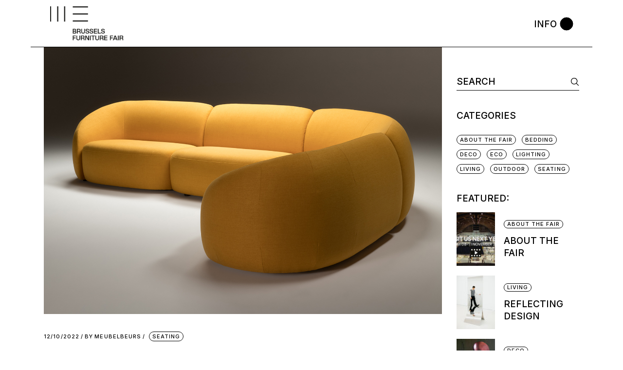

--- FILE ---
content_type: text/html; charset=UTF-8
request_url: https://blog.furniturefairbrussels.be/2022/10/12/refined-minimalism/
body_size: 16157
content:
<!DOCTYPE html>
<html lang="en-US">
<head>
	<meta charset="UTF-8">
	<meta name="viewport" content="width=device-width, initial-scale=1, user-scalable=yes">
	<link rel="profile" href="https://gmpg.org/xfn/11">

	<title>Refined minimalism &#8211; Meubelbeurs blog</title>
<meta name='robots' content='max-image-preview:large' />
<link rel="alternate" hreflang="nl" href="https://blog.meubelbeurs.be/2022/10/12/geraffineerd-minimalisme/" />
<link rel="alternate" hreflang="en" href="https://blog.furniturefairbrussels.be/2022/10/12/refined-minimalism/" />
<link rel="alternate" hreflang="fr" href="https://blog.salondumeuble.be/2022/10/12/minimalisme-raffine/" />
<link rel="alternate" hreflang="de" href="https://blog.moebelmessebruessel.be/2022/10/12/raffinierter-minimalismus/" />
<link rel="alternate" hreflang="x-default" href="https://blog.meubelbeurs.be/2022/10/12/geraffineerd-minimalisme/" />
<link rel='dns-prefetch' href='//fonts.googleapis.com' />
<link rel='dns-prefetch' href='//blog.meubelbeurs.be' />
<link rel="alternate" type="application/rss+xml" title="Meubelbeurs blog &raquo; Feed" href="https://blog.furniturefairbrussels.be/feed/" />
<link rel="alternate" type="application/rss+xml" title="Meubelbeurs blog &raquo; Comments Feed" href="https://blog.furniturefairbrussels.be/comments/feed/" />
<link rel="alternate" title="oEmbed (JSON)" type="application/json+oembed" href="https://blog.furniturefairbrussels.be/wp-json/oembed/1.0/embed?url=https%3A%2F%2Fblog.furniturefairbrussels.be%2F2022%2F10%2F12%2Frefined-minimalism%2F" />
<link rel="alternate" title="oEmbed (XML)" type="text/xml+oembed" href="https://blog.furniturefairbrussels.be/wp-json/oembed/1.0/embed?url=https%3A%2F%2Fblog.furniturefairbrussels.be%2F2022%2F10%2F12%2Frefined-minimalism%2F&#038;format=xml" />
<style id='wp-img-auto-sizes-contain-inline-css' type='text/css'>
img:is([sizes=auto i],[sizes^="auto," i]){contain-intrinsic-size:3000px 1500px}
/*# sourceURL=wp-img-auto-sizes-contain-inline-css */
</style>
<link rel='stylesheet' id='dripicons-css' href='https://blog.furniturefairbrussels.be/wp-content/plugins/henrik-core/inc/icons/dripicons/assets/css/dripicons.min.css?ver=6.9' type='text/css' media='all' />
<link rel='stylesheet' id='elegant-icons-css' href='https://blog.furniturefairbrussels.be/wp-content/plugins/henrik-core/inc/icons/elegant-icons/assets/css/elegant-icons.min.css?ver=6.9' type='text/css' media='all' />
<link rel='stylesheet' id='font-awesome-css' href='https://blog.furniturefairbrussels.be/wp-content/plugins/henrik-core/inc/icons/font-awesome/assets/css/all.min.css?ver=6.9' type='text/css' media='all' />
<link rel='stylesheet' id='ionicons-css' href='https://blog.furniturefairbrussels.be/wp-content/plugins/henrik-core/inc/icons/ionicons/assets/css/ionicons.min.css?ver=6.9' type='text/css' media='all' />
<link rel='stylesheet' id='linea-icons-css' href='https://blog.furniturefairbrussels.be/wp-content/plugins/henrik-core/inc/icons/linea-icons/assets/css/linea-icons.min.css?ver=6.9' type='text/css' media='all' />
<link rel='stylesheet' id='linear-icons-css' href='https://blog.furniturefairbrussels.be/wp-content/plugins/henrik-core/inc/icons/linear-icons/assets/css/linear-icons.min.css?ver=6.9' type='text/css' media='all' />
<link rel='stylesheet' id='material-icons-css' href='https://fonts.googleapis.com/icon?family=Material+Icons&#038;ver=6.9' type='text/css' media='all' />
<link rel='stylesheet' id='shape-icons-css' href='https://blog.furniturefairbrussels.be/wp-content/plugins/henrik-core/inc/icons/shape-icons/assets/css/shape-icons.min.css?ver=6.9' type='text/css' media='all' />
<link rel='stylesheet' id='simple-line-icons-css' href='https://blog.furniturefairbrussels.be/wp-content/plugins/henrik-core/inc/icons/simple-line-icons/assets/css/simple-line-icons.min.css?ver=6.9' type='text/css' media='all' />
<style id='wp-emoji-styles-inline-css' type='text/css'>

	img.wp-smiley, img.emoji {
		display: inline !important;
		border: none !important;
		box-shadow: none !important;
		height: 1em !important;
		width: 1em !important;
		margin: 0 0.07em !important;
		vertical-align: -0.1em !important;
		background: none !important;
		padding: 0 !important;
	}
/*# sourceURL=wp-emoji-styles-inline-css */
</style>
<style id='classic-theme-styles-inline-css' type='text/css'>
/*! This file is auto-generated */
.wp-block-button__link{color:#fff;background-color:#32373c;border-radius:9999px;box-shadow:none;text-decoration:none;padding:calc(.667em + 2px) calc(1.333em + 2px);font-size:1.125em}.wp-block-file__button{background:#32373c;color:#fff;text-decoration:none}
/*# sourceURL=/wp-includes/css/classic-themes.min.css */
</style>
<link rel='stylesheet' id='wpml-blocks-css' href='https://blog.furniturefairbrussels.be/wp-content/plugins/sitepress-multilingual-cms/dist/css/blocks/styles.css?ver=4.6.10' type='text/css' media='all' />
<link rel='stylesheet' id='contact-form-7-css' href='https://blog.furniturefairbrussels.be/wp-content/plugins/contact-form-7/includes/css/styles.css?ver=5.6.3' type='text/css' media='all' />
<link rel='stylesheet' id='wpml-legacy-horizontal-list-0-css' href='https://blog.furniturefairbrussels.be/wp-content/plugins/sitepress-multilingual-cms/templates/language-switchers/legacy-list-horizontal/style.min.css?ver=1' type='text/css' media='all' />
<link rel='stylesheet' id='select2-css' href='https://blog.furniturefairbrussels.be/wp-content/plugins/qode-framework/inc/common/assets/plugins/select2/select2.min.css?ver=6.9' type='text/css' media='all' />
<link rel='stylesheet' id='henrik-core-dashboard-style-css' href='https://blog.furniturefairbrussels.be/wp-content/plugins/henrik-core/inc/core-dashboard/assets/css/core-dashboard.min.css?ver=6.9' type='text/css' media='all' />
<link rel='stylesheet' id='perfect-scrollbar-css' href='https://blog.furniturefairbrussels.be/wp-content/plugins/henrik-core/assets/plugins/perfect-scrollbar/perfect-scrollbar.css?ver=6.9' type='text/css' media='all' />
<link rel='stylesheet' id='swiper-css' href='https://blog.furniturefairbrussels.be/wp-content/plugins/elementor/assets/lib/swiper/v8/css/swiper.min.css?ver=8.4.5' type='text/css' media='all' />
<link rel='stylesheet' id='henrik-main-css' href='https://blog.furniturefairbrussels.be/wp-content/themes/henrik/assets/css/main.min.css?ver=6.9' type='text/css' media='all' />
<link rel='stylesheet' id='henrik-core-style-css' href='https://blog.furniturefairbrussels.be/wp-content/plugins/henrik-core/assets/css/henrik-core.min.css?ver=6.9' type='text/css' media='all' />
<link rel='stylesheet' id='henrik-child-style-css' href='https://blog.furniturefairbrussels.be/wp-content/themes/henrik-child/style.css?ver=6.9' type='text/css' media='all' />
<link rel='stylesheet' id='magnific-popup-css' href='https://blog.furniturefairbrussels.be/wp-content/themes/henrik/assets/plugins/magnific-popup/magnific-popup.css?ver=6.9' type='text/css' media='all' />
<link rel='stylesheet' id='henrik-google-fonts-css' href='https://fonts.googleapis.com/css?family=Inter%3A300%2C400%2C500%2C600%2C700&#038;subset=latin-ext&#038;display=swap&#038;ver=1.0.0' type='text/css' media='all' />
<link rel='stylesheet' id='henrik-style-css' href='https://blog.furniturefairbrussels.be/wp-content/themes/henrik/style.css?ver=6.9' type='text/css' media='all' />
<style id='henrik-style-inline-css' type='text/css'>
#qodef-page-inner { padding: 00;}.qodef-header--standard #qodef-page-header-inner { margin-left: 4.9%;margin-right: 4.9%;border-bottom-color: #000000;border-bottom-width: 1px;}
/*# sourceURL=henrik-style-inline-css */
</style>
<link rel='stylesheet' id='henrik-core-elementor-css' href='https://blog.furniturefairbrussels.be/wp-content/plugins/henrik-core/inc/plugins/elementor/assets/css/elementor.min.css?ver=6.9' type='text/css' media='all' />
<link rel='stylesheet' id='elementor-icons-css' href='https://blog.furniturefairbrussels.be/wp-content/plugins/elementor/assets/lib/eicons/css/elementor-icons.min.css?ver=5.31.0' type='text/css' media='all' />
<link rel='stylesheet' id='elementor-frontend-css' href='https://blog.furniturefairbrussels.be/wp-content/plugins/elementor/assets/css/frontend.min.css?ver=3.24.7' type='text/css' media='all' />
<link rel='stylesheet' id='e-swiper-css' href='https://blog.furniturefairbrussels.be/wp-content/plugins/elementor/assets/css/conditionals/e-swiper.min.css?ver=3.24.7' type='text/css' media='all' />
<link rel='stylesheet' id='elementor-post-6-css' href='https://blog.furniturefairbrussels.be/wp-content/uploads/elementor/css/post-6.css?ver=1738350331' type='text/css' media='all' />
<link rel='stylesheet' id='elementor-global-css' href='https://blog.furniturefairbrussels.be/wp-content/uploads/elementor/css/global.css?ver=1738350331' type='text/css' media='all' />
<link rel='stylesheet' id='widget-text-editor-css' href='https://blog.furniturefairbrussels.be/wp-content/plugins/elementor/assets/css/widget-text-editor.min.css?ver=3.24.7' type='text/css' media='all' />
<link rel='stylesheet' id='widget-image-css' href='https://blog.furniturefairbrussels.be/wp-content/plugins/elementor/assets/css/widget-image.min.css?ver=3.24.7' type='text/css' media='all' />
<link rel='stylesheet' id='elementor-post-9298-css' href='https://blog.furniturefairbrussels.be/wp-content/uploads/elementor/css/post-9298.css?ver=1738424487' type='text/css' media='all' />
<link rel='stylesheet' id='google-fonts-1-css' href='https://fonts.googleapis.com/css?family=Roboto%3A100%2C100italic%2C200%2C200italic%2C300%2C300italic%2C400%2C400italic%2C500%2C500italic%2C600%2C600italic%2C700%2C700italic%2C800%2C800italic%2C900%2C900italic%7CRoboto+Slab%3A100%2C100italic%2C200%2C200italic%2C300%2C300italic%2C400%2C400italic%2C500%2C500italic%2C600%2C600italic%2C700%2C700italic%2C800%2C800italic%2C900%2C900italic&#038;display=auto&#038;ver=6.9' type='text/css' media='all' />
<link rel="preconnect" href="https://fonts.gstatic.com/" crossorigin><script type="text/javascript" id="wpml-cookie-js-extra">
/* <![CDATA[ */
var wpml_cookies = {"wp-wpml_current_language":{"value":"en","expires":1,"path":"/"}};
var wpml_cookies = {"wp-wpml_current_language":{"value":"en","expires":1,"path":"/"}};
//# sourceURL=wpml-cookie-js-extra
/* ]]> */
</script>
<script type="text/javascript" src="https://blog.furniturefairbrussels.be/wp-content/plugins/sitepress-multilingual-cms/res/js/cookies/language-cookie.js?ver=4.6.10" id="wpml-cookie-js" defer="defer" data-wp-strategy="defer"></script>
<script type="text/javascript" src="https://blog.furniturefairbrussels.be/wp-includes/js/jquery/jquery.min.js?ver=3.7.1" id="jquery-core-js"></script>
<script type="text/javascript" src="https://blog.furniturefairbrussels.be/wp-includes/js/jquery/jquery-migrate.min.js?ver=3.4.1" id="jquery-migrate-js"></script>
<script type="text/javascript" id="wpml-xdomain-data-js-extra">
/* <![CDATA[ */
var wpml_xdomain_data = {"css_selector":"wpml-ls-item","ajax_url":"https://blog.furniturefairbrussels.be/wp-admin/admin-ajax.php","current_lang":"en","_nonce":"d88f6f3cfb"};
//# sourceURL=wpml-xdomain-data-js-extra
/* ]]> */
</script>
<script type="text/javascript" src="https://blog.furniturefairbrussels.be/wp-content/plugins/sitepress-multilingual-cms/res/js/xdomain-data.js?ver=4.6.10" id="wpml-xdomain-data-js" defer="defer" data-wp-strategy="defer"></script>
<link rel="https://api.w.org/" href="https://blog.furniturefairbrussels.be/wp-json/" /><link rel="alternate" title="JSON" type="application/json" href="https://blog.furniturefairbrussels.be/wp-json/wp/v2/posts/9298" /><link rel="EditURI" type="application/rsd+xml" title="RSD" href="https://blog.furniturefairbrussels.be/xmlrpc.php?rsd" />
<meta name="generator" content="WordPress 6.9" />
<link rel="canonical" href="https://blog.furniturefairbrussels.be/2022/10/12/refined-minimalism/" />
<link rel='shortlink' href='https://blog.furniturefairbrussels.be/?p=9298' />
<meta name="generator" content="WPML ver:4.6.10 stt:37,1,4,3;" />
<meta name="generator" content="Elementor 3.24.7; features: additional_custom_breakpoints; settings: css_print_method-external, google_font-enabled, font_display-auto">
			<style>
				.e-con.e-parent:nth-of-type(n+4):not(.e-lazyloaded):not(.e-no-lazyload),
				.e-con.e-parent:nth-of-type(n+4):not(.e-lazyloaded):not(.e-no-lazyload) * {
					background-image: none !important;
				}
				@media screen and (max-height: 1024px) {
					.e-con.e-parent:nth-of-type(n+3):not(.e-lazyloaded):not(.e-no-lazyload),
					.e-con.e-parent:nth-of-type(n+3):not(.e-lazyloaded):not(.e-no-lazyload) * {
						background-image: none !important;
					}
				}
				@media screen and (max-height: 640px) {
					.e-con.e-parent:nth-of-type(n+2):not(.e-lazyloaded):not(.e-no-lazyload),
					.e-con.e-parent:nth-of-type(n+2):not(.e-lazyloaded):not(.e-no-lazyload) * {
						background-image: none !important;
					}
				}
			</style>
			<style id='wp-block-image-inline-css' type='text/css'>
.wp-block-image>a,.wp-block-image>figure>a{display:inline-block}.wp-block-image img{box-sizing:border-box;height:auto;max-width:100%;vertical-align:bottom}@media not (prefers-reduced-motion){.wp-block-image img.hide{visibility:hidden}.wp-block-image img.show{animation:show-content-image .4s}}.wp-block-image[style*=border-radius] img,.wp-block-image[style*=border-radius]>a{border-radius:inherit}.wp-block-image.has-custom-border img{box-sizing:border-box}.wp-block-image.aligncenter{text-align:center}.wp-block-image.alignfull>a,.wp-block-image.alignwide>a{width:100%}.wp-block-image.alignfull img,.wp-block-image.alignwide img{height:auto;width:100%}.wp-block-image .aligncenter,.wp-block-image .alignleft,.wp-block-image .alignright,.wp-block-image.aligncenter,.wp-block-image.alignleft,.wp-block-image.alignright{display:table}.wp-block-image .aligncenter>figcaption,.wp-block-image .alignleft>figcaption,.wp-block-image .alignright>figcaption,.wp-block-image.aligncenter>figcaption,.wp-block-image.alignleft>figcaption,.wp-block-image.alignright>figcaption{caption-side:bottom;display:table-caption}.wp-block-image .alignleft{float:left;margin:.5em 1em .5em 0}.wp-block-image .alignright{float:right;margin:.5em 0 .5em 1em}.wp-block-image .aligncenter{margin-left:auto;margin-right:auto}.wp-block-image :where(figcaption){margin-bottom:1em;margin-top:.5em}.wp-block-image.is-style-circle-mask img{border-radius:9999px}@supports ((-webkit-mask-image:none) or (mask-image:none)) or (-webkit-mask-image:none){.wp-block-image.is-style-circle-mask img{border-radius:0;-webkit-mask-image:url('data:image/svg+xml;utf8,<svg viewBox="0 0 100 100" xmlns="http://www.w3.org/2000/svg"><circle cx="50" cy="50" r="50"/></svg>');mask-image:url('data:image/svg+xml;utf8,<svg viewBox="0 0 100 100" xmlns="http://www.w3.org/2000/svg"><circle cx="50" cy="50" r="50"/></svg>');mask-mode:alpha;-webkit-mask-position:center;mask-position:center;-webkit-mask-repeat:no-repeat;mask-repeat:no-repeat;-webkit-mask-size:contain;mask-size:contain}}:root :where(.wp-block-image.is-style-rounded img,.wp-block-image .is-style-rounded img){border-radius:9999px}.wp-block-image figure{margin:0}.wp-lightbox-container{display:flex;flex-direction:column;position:relative}.wp-lightbox-container img{cursor:zoom-in}.wp-lightbox-container img:hover+button{opacity:1}.wp-lightbox-container button{align-items:center;backdrop-filter:blur(16px) saturate(180%);background-color:#5a5a5a40;border:none;border-radius:4px;cursor:zoom-in;display:flex;height:20px;justify-content:center;opacity:0;padding:0;position:absolute;right:16px;text-align:center;top:16px;width:20px;z-index:100}@media not (prefers-reduced-motion){.wp-lightbox-container button{transition:opacity .2s ease}}.wp-lightbox-container button:focus-visible{outline:3px auto #5a5a5a40;outline:3px auto -webkit-focus-ring-color;outline-offset:3px}.wp-lightbox-container button:hover{cursor:pointer;opacity:1}.wp-lightbox-container button:focus{opacity:1}.wp-lightbox-container button:focus,.wp-lightbox-container button:hover,.wp-lightbox-container button:not(:hover):not(:active):not(.has-background){background-color:#5a5a5a40;border:none}.wp-lightbox-overlay{box-sizing:border-box;cursor:zoom-out;height:100vh;left:0;overflow:hidden;position:fixed;top:0;visibility:hidden;width:100%;z-index:100000}.wp-lightbox-overlay .close-button{align-items:center;cursor:pointer;display:flex;justify-content:center;min-height:40px;min-width:40px;padding:0;position:absolute;right:calc(env(safe-area-inset-right) + 16px);top:calc(env(safe-area-inset-top) + 16px);z-index:5000000}.wp-lightbox-overlay .close-button:focus,.wp-lightbox-overlay .close-button:hover,.wp-lightbox-overlay .close-button:not(:hover):not(:active):not(.has-background){background:none;border:none}.wp-lightbox-overlay .lightbox-image-container{height:var(--wp--lightbox-container-height);left:50%;overflow:hidden;position:absolute;top:50%;transform:translate(-50%,-50%);transform-origin:top left;width:var(--wp--lightbox-container-width);z-index:9999999999}.wp-lightbox-overlay .wp-block-image{align-items:center;box-sizing:border-box;display:flex;height:100%;justify-content:center;margin:0;position:relative;transform-origin:0 0;width:100%;z-index:3000000}.wp-lightbox-overlay .wp-block-image img{height:var(--wp--lightbox-image-height);min-height:var(--wp--lightbox-image-height);min-width:var(--wp--lightbox-image-width);width:var(--wp--lightbox-image-width)}.wp-lightbox-overlay .wp-block-image figcaption{display:none}.wp-lightbox-overlay button{background:none;border:none}.wp-lightbox-overlay .scrim{background-color:#fff;height:100%;opacity:.9;position:absolute;width:100%;z-index:2000000}.wp-lightbox-overlay.active{visibility:visible}@media not (prefers-reduced-motion){.wp-lightbox-overlay.active{animation:turn-on-visibility .25s both}.wp-lightbox-overlay.active img{animation:turn-on-visibility .35s both}.wp-lightbox-overlay.show-closing-animation:not(.active){animation:turn-off-visibility .35s both}.wp-lightbox-overlay.show-closing-animation:not(.active) img{animation:turn-off-visibility .25s both}.wp-lightbox-overlay.zoom.active{animation:none;opacity:1;visibility:visible}.wp-lightbox-overlay.zoom.active .lightbox-image-container{animation:lightbox-zoom-in .4s}.wp-lightbox-overlay.zoom.active .lightbox-image-container img{animation:none}.wp-lightbox-overlay.zoom.active .scrim{animation:turn-on-visibility .4s forwards}.wp-lightbox-overlay.zoom.show-closing-animation:not(.active){animation:none}.wp-lightbox-overlay.zoom.show-closing-animation:not(.active) .lightbox-image-container{animation:lightbox-zoom-out .4s}.wp-lightbox-overlay.zoom.show-closing-animation:not(.active) .lightbox-image-container img{animation:none}.wp-lightbox-overlay.zoom.show-closing-animation:not(.active) .scrim{animation:turn-off-visibility .4s forwards}}@keyframes show-content-image{0%{visibility:hidden}99%{visibility:hidden}to{visibility:visible}}@keyframes turn-on-visibility{0%{opacity:0}to{opacity:1}}@keyframes turn-off-visibility{0%{opacity:1;visibility:visible}99%{opacity:0;visibility:visible}to{opacity:0;visibility:hidden}}@keyframes lightbox-zoom-in{0%{transform:translate(calc((-100vw + var(--wp--lightbox-scrollbar-width))/2 + var(--wp--lightbox-initial-left-position)),calc(-50vh + var(--wp--lightbox-initial-top-position))) scale(var(--wp--lightbox-scale))}to{transform:translate(-50%,-50%) scale(1)}}@keyframes lightbox-zoom-out{0%{transform:translate(-50%,-50%) scale(1);visibility:visible}99%{visibility:visible}to{transform:translate(calc((-100vw + var(--wp--lightbox-scrollbar-width))/2 + var(--wp--lightbox-initial-left-position)),calc(-50vh + var(--wp--lightbox-initial-top-position))) scale(var(--wp--lightbox-scale));visibility:hidden}}
/*# sourceURL=https://blog.furniturefairbrussels.be/wp-includes/blocks/image/style.min.css */
</style>
<style id='wp-block-paragraph-inline-css' type='text/css'>
.is-small-text{font-size:.875em}.is-regular-text{font-size:1em}.is-large-text{font-size:2.25em}.is-larger-text{font-size:3em}.has-drop-cap:not(:focus):first-letter{float:left;font-size:8.4em;font-style:normal;font-weight:100;line-height:.68;margin:.05em .1em 0 0;text-transform:uppercase}body.rtl .has-drop-cap:not(:focus):first-letter{float:none;margin-left:.1em}p.has-drop-cap.has-background{overflow:hidden}:root :where(p.has-background){padding:1.25em 2.375em}:where(p.has-text-color:not(.has-link-color)) a{color:inherit}p.has-text-align-left[style*="writing-mode:vertical-lr"],p.has-text-align-right[style*="writing-mode:vertical-rl"]{rotate:180deg}
/*# sourceURL=https://blog.furniturefairbrussels.be/wp-includes/blocks/paragraph/style.min.css */
</style>
<style id='global-styles-inline-css' type='text/css'>
:root{--wp--preset--aspect-ratio--square: 1;--wp--preset--aspect-ratio--4-3: 4/3;--wp--preset--aspect-ratio--3-4: 3/4;--wp--preset--aspect-ratio--3-2: 3/2;--wp--preset--aspect-ratio--2-3: 2/3;--wp--preset--aspect-ratio--16-9: 16/9;--wp--preset--aspect-ratio--9-16: 9/16;--wp--preset--color--black: #000000;--wp--preset--color--cyan-bluish-gray: #abb8c3;--wp--preset--color--white: #ffffff;--wp--preset--color--pale-pink: #f78da7;--wp--preset--color--vivid-red: #cf2e2e;--wp--preset--color--luminous-vivid-orange: #ff6900;--wp--preset--color--luminous-vivid-amber: #fcb900;--wp--preset--color--light-green-cyan: #7bdcb5;--wp--preset--color--vivid-green-cyan: #00d084;--wp--preset--color--pale-cyan-blue: #8ed1fc;--wp--preset--color--vivid-cyan-blue: #0693e3;--wp--preset--color--vivid-purple: #9b51e0;--wp--preset--gradient--vivid-cyan-blue-to-vivid-purple: linear-gradient(135deg,rgb(6,147,227) 0%,rgb(155,81,224) 100%);--wp--preset--gradient--light-green-cyan-to-vivid-green-cyan: linear-gradient(135deg,rgb(122,220,180) 0%,rgb(0,208,130) 100%);--wp--preset--gradient--luminous-vivid-amber-to-luminous-vivid-orange: linear-gradient(135deg,rgb(252,185,0) 0%,rgb(255,105,0) 100%);--wp--preset--gradient--luminous-vivid-orange-to-vivid-red: linear-gradient(135deg,rgb(255,105,0) 0%,rgb(207,46,46) 100%);--wp--preset--gradient--very-light-gray-to-cyan-bluish-gray: linear-gradient(135deg,rgb(238,238,238) 0%,rgb(169,184,195) 100%);--wp--preset--gradient--cool-to-warm-spectrum: linear-gradient(135deg,rgb(74,234,220) 0%,rgb(151,120,209) 20%,rgb(207,42,186) 40%,rgb(238,44,130) 60%,rgb(251,105,98) 80%,rgb(254,248,76) 100%);--wp--preset--gradient--blush-light-purple: linear-gradient(135deg,rgb(255,206,236) 0%,rgb(152,150,240) 100%);--wp--preset--gradient--blush-bordeaux: linear-gradient(135deg,rgb(254,205,165) 0%,rgb(254,45,45) 50%,rgb(107,0,62) 100%);--wp--preset--gradient--luminous-dusk: linear-gradient(135deg,rgb(255,203,112) 0%,rgb(199,81,192) 50%,rgb(65,88,208) 100%);--wp--preset--gradient--pale-ocean: linear-gradient(135deg,rgb(255,245,203) 0%,rgb(182,227,212) 50%,rgb(51,167,181) 100%);--wp--preset--gradient--electric-grass: linear-gradient(135deg,rgb(202,248,128) 0%,rgb(113,206,126) 100%);--wp--preset--gradient--midnight: linear-gradient(135deg,rgb(2,3,129) 0%,rgb(40,116,252) 100%);--wp--preset--font-size--small: 13px;--wp--preset--font-size--medium: 20px;--wp--preset--font-size--large: 36px;--wp--preset--font-size--x-large: 42px;--wp--preset--spacing--20: 0.44rem;--wp--preset--spacing--30: 0.67rem;--wp--preset--spacing--40: 1rem;--wp--preset--spacing--50: 1.5rem;--wp--preset--spacing--60: 2.25rem;--wp--preset--spacing--70: 3.38rem;--wp--preset--spacing--80: 5.06rem;--wp--preset--shadow--natural: 6px 6px 9px rgba(0, 0, 0, 0.2);--wp--preset--shadow--deep: 12px 12px 50px rgba(0, 0, 0, 0.4);--wp--preset--shadow--sharp: 6px 6px 0px rgba(0, 0, 0, 0.2);--wp--preset--shadow--outlined: 6px 6px 0px -3px rgb(255, 255, 255), 6px 6px rgb(0, 0, 0);--wp--preset--shadow--crisp: 6px 6px 0px rgb(0, 0, 0);}:where(.is-layout-flex){gap: 0.5em;}:where(.is-layout-grid){gap: 0.5em;}body .is-layout-flex{display: flex;}.is-layout-flex{flex-wrap: wrap;align-items: center;}.is-layout-flex > :is(*, div){margin: 0;}body .is-layout-grid{display: grid;}.is-layout-grid > :is(*, div){margin: 0;}:where(.wp-block-columns.is-layout-flex){gap: 2em;}:where(.wp-block-columns.is-layout-grid){gap: 2em;}:where(.wp-block-post-template.is-layout-flex){gap: 1.25em;}:where(.wp-block-post-template.is-layout-grid){gap: 1.25em;}.has-black-color{color: var(--wp--preset--color--black) !important;}.has-cyan-bluish-gray-color{color: var(--wp--preset--color--cyan-bluish-gray) !important;}.has-white-color{color: var(--wp--preset--color--white) !important;}.has-pale-pink-color{color: var(--wp--preset--color--pale-pink) !important;}.has-vivid-red-color{color: var(--wp--preset--color--vivid-red) !important;}.has-luminous-vivid-orange-color{color: var(--wp--preset--color--luminous-vivid-orange) !important;}.has-luminous-vivid-amber-color{color: var(--wp--preset--color--luminous-vivid-amber) !important;}.has-light-green-cyan-color{color: var(--wp--preset--color--light-green-cyan) !important;}.has-vivid-green-cyan-color{color: var(--wp--preset--color--vivid-green-cyan) !important;}.has-pale-cyan-blue-color{color: var(--wp--preset--color--pale-cyan-blue) !important;}.has-vivid-cyan-blue-color{color: var(--wp--preset--color--vivid-cyan-blue) !important;}.has-vivid-purple-color{color: var(--wp--preset--color--vivid-purple) !important;}.has-black-background-color{background-color: var(--wp--preset--color--black) !important;}.has-cyan-bluish-gray-background-color{background-color: var(--wp--preset--color--cyan-bluish-gray) !important;}.has-white-background-color{background-color: var(--wp--preset--color--white) !important;}.has-pale-pink-background-color{background-color: var(--wp--preset--color--pale-pink) !important;}.has-vivid-red-background-color{background-color: var(--wp--preset--color--vivid-red) !important;}.has-luminous-vivid-orange-background-color{background-color: var(--wp--preset--color--luminous-vivid-orange) !important;}.has-luminous-vivid-amber-background-color{background-color: var(--wp--preset--color--luminous-vivid-amber) !important;}.has-light-green-cyan-background-color{background-color: var(--wp--preset--color--light-green-cyan) !important;}.has-vivid-green-cyan-background-color{background-color: var(--wp--preset--color--vivid-green-cyan) !important;}.has-pale-cyan-blue-background-color{background-color: var(--wp--preset--color--pale-cyan-blue) !important;}.has-vivid-cyan-blue-background-color{background-color: var(--wp--preset--color--vivid-cyan-blue) !important;}.has-vivid-purple-background-color{background-color: var(--wp--preset--color--vivid-purple) !important;}.has-black-border-color{border-color: var(--wp--preset--color--black) !important;}.has-cyan-bluish-gray-border-color{border-color: var(--wp--preset--color--cyan-bluish-gray) !important;}.has-white-border-color{border-color: var(--wp--preset--color--white) !important;}.has-pale-pink-border-color{border-color: var(--wp--preset--color--pale-pink) !important;}.has-vivid-red-border-color{border-color: var(--wp--preset--color--vivid-red) !important;}.has-luminous-vivid-orange-border-color{border-color: var(--wp--preset--color--luminous-vivid-orange) !important;}.has-luminous-vivid-amber-border-color{border-color: var(--wp--preset--color--luminous-vivid-amber) !important;}.has-light-green-cyan-border-color{border-color: var(--wp--preset--color--light-green-cyan) !important;}.has-vivid-green-cyan-border-color{border-color: var(--wp--preset--color--vivid-green-cyan) !important;}.has-pale-cyan-blue-border-color{border-color: var(--wp--preset--color--pale-cyan-blue) !important;}.has-vivid-cyan-blue-border-color{border-color: var(--wp--preset--color--vivid-cyan-blue) !important;}.has-vivid-purple-border-color{border-color: var(--wp--preset--color--vivid-purple) !important;}.has-vivid-cyan-blue-to-vivid-purple-gradient-background{background: var(--wp--preset--gradient--vivid-cyan-blue-to-vivid-purple) !important;}.has-light-green-cyan-to-vivid-green-cyan-gradient-background{background: var(--wp--preset--gradient--light-green-cyan-to-vivid-green-cyan) !important;}.has-luminous-vivid-amber-to-luminous-vivid-orange-gradient-background{background: var(--wp--preset--gradient--luminous-vivid-amber-to-luminous-vivid-orange) !important;}.has-luminous-vivid-orange-to-vivid-red-gradient-background{background: var(--wp--preset--gradient--luminous-vivid-orange-to-vivid-red) !important;}.has-very-light-gray-to-cyan-bluish-gray-gradient-background{background: var(--wp--preset--gradient--very-light-gray-to-cyan-bluish-gray) !important;}.has-cool-to-warm-spectrum-gradient-background{background: var(--wp--preset--gradient--cool-to-warm-spectrum) !important;}.has-blush-light-purple-gradient-background{background: var(--wp--preset--gradient--blush-light-purple) !important;}.has-blush-bordeaux-gradient-background{background: var(--wp--preset--gradient--blush-bordeaux) !important;}.has-luminous-dusk-gradient-background{background: var(--wp--preset--gradient--luminous-dusk) !important;}.has-pale-ocean-gradient-background{background: var(--wp--preset--gradient--pale-ocean) !important;}.has-electric-grass-gradient-background{background: var(--wp--preset--gradient--electric-grass) !important;}.has-midnight-gradient-background{background: var(--wp--preset--gradient--midnight) !important;}.has-small-font-size{font-size: var(--wp--preset--font-size--small) !important;}.has-medium-font-size{font-size: var(--wp--preset--font-size--medium) !important;}.has-large-font-size{font-size: var(--wp--preset--font-size--large) !important;}.has-x-large-font-size{font-size: var(--wp--preset--font-size--x-large) !important;}
/*# sourceURL=global-styles-inline-css */
</style>
</head>
<body class="wp-singular post-template-default single single-post postid-9298 single-format-standard wp-theme-henrik wp-child-theme-henrik-child qode-framework-1.1.8 qodef-back-to-top--enabled  qodef-header--standard qodef-header-appearance--none qodef-mobile-header--standard qodef-drop-down-second--default henrik-core-1.0.1 meubelbeurs-blog-child-1.0 henrik-1.1 qodef-content-grid-1100 qodef-header-standard--right qodef-search--covers-header elementor-default elementor-kit-6 elementor-page elementor-page-9298" itemscope itemtype="https://schema.org/WebPage">
	<a class="skip-link screen-reader-text" href="#qodef-page-content">Skip to the content</a>	<div id="qodef-page-wrapper" class="">
		<header id="qodef-page-header"  role="banner">
		<div id="qodef-page-header-inner" class="">
		
<a itemprop="url" class="qodef-header-logo-link qodef-height--set" href="https://blog.furniturefairbrussels.be/" style="height:70px" rel="home">
	<img loading="lazy" width="196" height="96" src="/wp-content/uploads/2022/09/MB_logo_EN.png" class="qodef-header-logo-image qodef--main" alt="logo main" /></a>
	<div class="qodef-widget-holder qodef--one">
		<div id="henrik_core_side_area_opener-2" class="widget widget_henrik_core_side_area_opener qodef-header-widget-area-one" data-area="header-widget-one"><a href="javascript:void(0)"  class="qodef-opener-icon qodef-m qodef-source--svg-path qodef-side-area-opener"  >
		 <span class="qodef-side-area-label">Info</span> 	<span class="qodef-m-icon qodef--open">
		<svg xmlns="http://www.w3.org/2000/svg" width="26" height="26" viewBox="0 0 26 26">
<circle cx="13" cy="13" r="13"></circle>
<circle cx="13" cy="13" r="13"></circle>
</svg>	</span>
		</a>
</div>	</div>
	</div>
	</header>
<header id="qodef-page-mobile-header" role="banner">
		<div id="qodef-page-mobile-header-inner" class="">
		<a itemprop="url" class="qodef-mobile-header-logo-link qodef-height--set" href="https://blog.furniturefairbrussels.be/" style="height:60px" rel="home">
	<img loading="lazy" width="196" height="96" src="https://blog.furniturefairbrussels.be/wp-content/uploads/2022/08/meubelbeursbrussel-logo-1.png" class="qodef-header-logo-image qodef--main" alt="logo main" itemprop="image" /></a>
<a href="javascript:void(0)"  class="qodef-opener-icon qodef-m qodef-source--predefined qodef-mobile-header-opener"  >
			<span class="qodef-m-icon qodef--open">
		<span class="qodef-m-lines"><span class="qodef-m-line qodef--1"></span><span class="qodef-m-line qodef--2"></span></span>	</span>
			<span class="qodef-m-icon qodef--close">
			<span class="qodef-m-lines"><span class="qodef-m-line qodef--1"></span><span class="qodef-m-line qodef--2"></span></span>		</span>
		</a>
	</div>
	</header>
		<div id="qodef-page-outer">
						<div id="qodef-page-inner" class="qodef-content-grid">
<main id="qodef-page-content" class="qodef-grid qodef-layout--template ">
	<div class="qodef-grid-inner clear">
		<div class="qodef-grid-item qodef-page-content-section qodef-col--9">
		<div class="qodef-blog qodef-m qodef--single">
		<article class="qodef-blog-item qodef-e post-9298 post type-post status-publish format-standard has-post-thumbnail hentry category-seating-en tag-ring-en">
	<div class="qodef-e-inner">
		<div class="qodef-e-media">
		<div class="qodef-e-media-image">
					<img loading="lazy" width="1493" height="1000" src="https://blog.furniturefairbrussels.be/wp-content/uploads/2022/10/5.-KLER-Emotion-1.jpg" class="attachment-full size-full wp-post-image" alt="" decoding="async" srcset="https://blog.furniturefairbrussels.be/wp-content/uploads/2022/10/5.-KLER-Emotion-1.jpg 1493w, https://blog.furniturefairbrussels.be/wp-content/uploads/2022/10/5.-KLER-Emotion-1-300x201.jpg 300w, https://blog.furniturefairbrussels.be/wp-content/uploads/2022/10/5.-KLER-Emotion-1-1024x686.jpg 1024w, https://blog.furniturefairbrussels.be/wp-content/uploads/2022/10/5.-KLER-Emotion-1-768x514.jpg 768w" sizes="(max-width: 1493px) 100vw, 1493px" />					</div>
</div>
		<div class="qodef-e-content">
			<div class="qodef-e-top-holder">
				<div class="qodef-e-info">
					<a itemprop="dateCreated" href="https://blog.furniturefairbrussels.be/2022/10/" class="qodef-e-info-date published updated">
	12/10/2022</a><div class="qodef-info-separator-end qodef-date-separator"></div><a itemprop="author" href="https://blog.furniturefairbrussels.be/author/meubelbeurs/" class="qodef-e-info-author">
	<span class="qodef-author-label">
		By 	</span>
	Meubelbeurs</a><div class="qodef-info-separator-end"></div><div class="qodef-e-info-item qodef-e-info-category">
	<a href="https://blog.furniturefairbrussels.be/category/seating-en/" rel="tag">SEATING</a></div>
<div class="qodef-info-separator-end"></div>
					</div>
			</div>
			<div class="qodef-e-text">
				<h1 itemprop="name" class="qodef-e-title entry-title">
			Refined minimalism	</h1>
		<div data-elementor-type="wp-post" data-elementor-id="9298" class="elementor elementor-9298 elementor-9094">
						<section class="elementor-section elementor-top-section elementor-element elementor-element-6ebb9c1e elementor-section-boxed elementor-section-height-default elementor-section-height-default qodef-elementor-content-no" data-id="6ebb9c1e" data-element_type="section">
						<div class="elementor-container elementor-column-gap-default">
					<div class="elementor-column elementor-col-100 elementor-top-column elementor-element elementor-element-5a8eab63" data-id="5a8eab63" data-element_type="column">
			<div class="elementor-widget-wrap elementor-element-populated">
						<div class="elementor-element elementor-element-7896d9c3 elementor-widget elementor-widget-text-editor" data-id="7896d9c3" data-element_type="widget" data-widget_type="text-editor.default">
				<div class="elementor-widget-container">
							<blockquote><p>A European first in Brussels: Kler is launching the Attitude collection!</p></blockquote><p><strong>A minimalistic design for people who want to distinguish themselves by their interior. Attitude is starting out with five models.</strong></p><p>The Attitude collection is an addition to the classic range and a turning point for Kler. The essence of the new range is a refined minimalism. Kler Attitude draws the eye with its simplicity, but this goes hand in hand with refined, subtle details. These small accents are what make the Attitude models so special.</p><p>Emotion is the quintessence of organic design. The contours are based on endless curves and circular planes. “Soft, flowing lines give a feeling of relaxation and rest.” The model appears not to have been designed by humans, but shaped by nature, as if it has been ground and polished by water and wind. In Emotion you recognise the signature of the art director Wojciech Błaszczyk. Is it a ‘normal’ piece of furniture, or perhaps already applied art?</p><p>For Attitude, he has selected an international team of young designers: from Poland, Italy, the Czech Republic and the USA. He has consciously opted for up-and-coming design talent. “Because of their personality, way of thinking and originality. Each in their own way interpreted concepts such as simplicity, freshness, softness or comfort.”</p><p>The result is a feast for the eyes!</p><p><em><a href="https://www.kler.eu" target="_blank" rel="noopener">https://www.kler.eu</a></em></p>						</div>
				</div>
					</div>
		</div>
					</div>
		</section>
				<section class="elementor-section elementor-top-section elementor-element elementor-element-858f6f6 elementor-section-boxed elementor-section-height-default elementor-section-height-default qodef-elementor-content-no" data-id="858f6f6" data-element_type="section">
						<div class="elementor-container elementor-column-gap-default">
					<div class="elementor-column elementor-col-33 elementor-top-column elementor-element elementor-element-2d38966" data-id="2d38966" data-element_type="column">
			<div class="elementor-widget-wrap elementor-element-populated">
						<div class="elementor-element elementor-element-0121c9b elementor-widget elementor-widget-image" data-id="0121c9b" data-element_type="widget" data-widget_type="image.default">
				<div class="elementor-widget-container">
													<img fetchpriority="high" fetchpriority="high" decoding="async" width="735" height="1024" src="https://blog.furniturefairbrussels.be/wp-content/uploads/2022/10/5.-KLER-Emotion-2_smal-735x1024.jpg" class="attachment-large size-large wp-image-9113" alt="" srcset="https://blog.furniturefairbrussels.be/wp-content/uploads/2022/10/5.-KLER-Emotion-2_smal-735x1024.jpg 735w, https://blog.furniturefairbrussels.be/wp-content/uploads/2022/10/5.-KLER-Emotion-2_smal-215x300.jpg 215w, https://blog.furniturefairbrussels.be/wp-content/uploads/2022/10/5.-KLER-Emotion-2_smal-768x1070.jpg 768w, https://blog.furniturefairbrussels.be/wp-content/uploads/2022/10/5.-KLER-Emotion-2_smal.jpg 818w" sizes="(max-width: 735px) 100vw, 735px" />													</div>
				</div>
					</div>
		</div>
				<div class="elementor-column elementor-col-66 elementor-top-column elementor-element elementor-element-059397f" data-id="059397f" data-element_type="column">
			<div class="elementor-widget-wrap elementor-element-populated">
						<div class="elementor-element elementor-element-1616ecb elementor-widget elementor-widget-image" data-id="1616ecb" data-element_type="widget" data-widget_type="image.default">
				<div class="elementor-widget-container">
													<img decoding="async" width="1024" height="683" src="https://blog.furniturefairbrussels.be/wp-content/uploads/2022/10/5.-KLER-Emotion-4-1024x683.jpg" class="attachment-large size-large wp-image-9105" alt="" srcset="https://blog.furniturefairbrussels.be/wp-content/uploads/2022/10/5.-KLER-Emotion-4-1024x683.jpg 1024w, https://blog.furniturefairbrussels.be/wp-content/uploads/2022/10/5.-KLER-Emotion-4-300x200.jpg 300w, https://blog.furniturefairbrussels.be/wp-content/uploads/2022/10/5.-KLER-Emotion-4-768x512.jpg 768w, https://blog.furniturefairbrussels.be/wp-content/uploads/2022/10/5.-KLER-Emotion-4.jpg 1500w" sizes="(max-width: 1024px) 100vw, 1024px" />													</div>
				</div>
					</div>
		</div>
					</div>
		</section>
				<section class="elementor-section elementor-top-section elementor-element elementor-element-4bf5895 elementor-section-boxed elementor-section-height-default elementor-section-height-default qodef-elementor-content-no" data-id="4bf5895" data-element_type="section">
						<div class="elementor-container elementor-column-gap-default">
					<div class="elementor-column elementor-col-100 elementor-top-column elementor-element elementor-element-7d10ac5" data-id="7d10ac5" data-element_type="column">
			<div class="elementor-widget-wrap elementor-element-populated">
						<div class="elementor-element elementor-element-9f8e3e0 elementor-widget elementor-widget-image" data-id="9f8e3e0" data-element_type="widget" data-widget_type="image.default">
				<div class="elementor-widget-container">
													<img decoding="async" width="1024" height="633" src="https://blog.furniturefairbrussels.be/wp-content/uploads/2022/10/5.-KLER-Emotion-3-1024x633.jpg" class="attachment-large size-large wp-image-9117" alt="" srcset="https://blog.furniturefairbrussels.be/wp-content/uploads/2022/10/5.-KLER-Emotion-3-1024x633.jpg 1024w, https://blog.furniturefairbrussels.be/wp-content/uploads/2022/10/5.-KLER-Emotion-3-300x185.jpg 300w, https://blog.furniturefairbrussels.be/wp-content/uploads/2022/10/5.-KLER-Emotion-3-768x475.jpg 768w, https://blog.furniturefairbrussels.be/wp-content/uploads/2022/10/5.-KLER-Emotion-3-1536x949.jpg 1536w, https://blog.furniturefairbrussels.be/wp-content/uploads/2022/10/5.-KLER-Emotion-3.jpg 1618w" sizes="(max-width: 1024px) 100vw, 1024px" />													</div>
				</div>
					</div>
		</div>
					</div>
		</section>
				</div>
					</div>
			<div class="qodef-e-bottom-holder">
				<div class="qodef-e-left qodef-e-info">
					<div class="qodef-e-share-holder">
							<div class="qodef-e-info-item qodef-info--social-share">
		<div class="qodef-shortcode qodef-m  qodef-social-share clear qodef-layout--dropdown qodef-dropdown--right">	<a class="qodef-social-share-dropdown-opener" href="javascript:void(0)">		<span class="qodef-social-title">Share</span>		<span class="qodef-dropdown-opener-icon">			<svg xmlns="http://www.w3.org/2000/svg" width="14.994" height="16.225" viewBox="0 0 14.994 16.225">                <g transform="translate(0.56 0.56)">				    <circle cx="1.902" cy="1.902" r="1.902" transform="translate(-0.001 5.706)" fill="none" stroke="#000" stroke-linecap="round" stroke-linejoin="round" stroke-width="1.119"/>				    <circle cx="1.902" cy="1.902" r="1.902" transform="translate(10.069 0)" fill="none" stroke="#000" stroke-linecap="round" stroke-linejoin="round" stroke-width="1.119"/>				    <circle cx="1.902" cy="1.902" r="1.902" transform="translate(10.069 11.301)" fill="none" stroke="#000" stroke-linecap="round" stroke-linejoin="round" stroke-width="1.119"/>				    <line x2="6.713" y2="3.804" transform="translate(3.58 8.504)" fill="none" stroke="#000" stroke-linecap="round" stroke-linejoin="round" stroke-width="1.119"/>				    <line x1="6.713" y2="3.804" transform="translate(3.58 2.909)" fill="none" stroke="#000" stroke-linecap="round" stroke-linejoin="round" stroke-width="1.119"/>			  </g>			</svg>		</span>	</a>	<div class="qodef-social-share-dropdown">		<ul class="qodef-shortcode-list">			<li class="qodef-facebook-share">	<a itemprop="url" class="qodef-share-link" href="#" onclick="window.open(&#039;https://www.facebook.com/sharer.php?u=https%3A%2F%2Fblog.furniturefairbrussels.be%2F2022%2F10%2F12%2Frefined-minimalism%2F&#039;, &#039;sharer&#039;, &#039;toolbar=0,status=0,width=620,height=280&#039;);">					<span class="qodef-icon-font-awesome fab fa-facebook-f qodef-social-network-icon"></span>			</a></li><li class="qodef-twitter-share">	<a itemprop="url" class="qodef-share-link" href="#" onclick="window.open(&#039;https://twitter.com/intent/tweet?text=A+European+first+in+Brussels%3A+Kler+is+launching+the+Attitude+collection%21+via+%40QodeInteractivehttps://blog.furniturefairbrussels.be/2022/10/12/refined-minimalism/&#039;, &#039;popupwindow&#039;, &#039;scrollbars=yes,width=800,height=400&#039;);">					<span class="qodef-icon-font-awesome fab fa-twitter qodef-social-network-icon"></span>			</a></li><li class="qodef-linkedin-share">	<a itemprop="url" class="qodef-share-link" href="#" onclick="popUp=window.open(&#039;https://linkedin.com/shareArticle?mini=true&amp;url=https%3A%2F%2Fblog.furniturefairbrussels.be%2F2022%2F10%2F12%2Frefined-minimalism%2F&amp;title=Refined+minimalism&#039;, &#039;popupwindow&#039;, &#039;scrollbars=yes,width=800,height=400&#039;);popUp.focus();return false;">					<span class="qodef-icon-font-awesome fab fa-linkedin-in qodef-social-network-icon"></span>			</a></li><li class="qodef-pinterest-share">	<a itemprop="url" class="qodef-share-link" href="#" onclick="popUp=window.open(&#039;https://pinterest.com/pin/create/button/?url=https%3A%2F%2Fblog.furniturefairbrussels.be%2F2022%2F10%2F12%2Frefined-minimalism%2F&amp;description=Refined+minimalism&amp;media=https%3A%2F%2Fblog.furniturefairbrussels.be%2Fwp-content%2Fuploads%2F2022%2F10%2F5.-KLER-Emotion-1.jpg&#039;, &#039;popupwindow&#039;, &#039;scrollbars=yes,width=800,height=400&#039;);popUp.focus();return false;">					<span class="qodef-icon-font-awesome fab fa-pinterest-p qodef-social-network-icon"></span>			</a></li>		</ul>	</div></div>	</div>
					</div>
				</div>
				<div class="qodef-e-right qodef-e-info">
						<div class="qodef-e-info-item qodef-e-info-tags">
		<a href="https://blog.furniturefairbrussels.be/tag/ring-en/" rel="tag">Ring</a>	</div>
	<div class="qodef-info-separator-end"></div>
				</div>
			</div>
		</div>
	</div>
</article>
	<div id="qodef-single-post-navigation" class="qodef-m">
		<div class="qodef-m-inner">
								<a itemprop="url" class="qodef-m-nav qodef--prev" href="https://blog.furniturefairbrussels.be/2022/10/05/new-branch/">
						<svg xmlns="http://www.w3.org/2000/svg" width="8.379" height="14.919" viewBox="0 0 8.379 14.919"><path d="M7.9,14.5l-7-7,7-7" transform="translate(0.019 -0.04)" fill="none" stroke="#000" stroke-width="1.3" /></svg>						<span class="qodef-m-nav-label">Prev article</span>					</a>
										<a itemprop="url" class="qodef-m-nav qodef--next" href="https://blog.furniturefairbrussels.be/2022/10/12/double-sided/">
						<svg xmlns="http://www.w3.org/2000/svg" width="8.379" height="14.919" viewBox="0 0 8.379 14.919"><path d="M.5.5l7,7-7,7" transform="translate(-0.04 -0.04)" fill="none" stroke="#000" stroke-width="1.3" /></svg>						<span class="qodef-m-nav-label">Next article</span>					</a>
							</div>
	</div>
	</div>
</div>
	<div class="qodef-grid-item qodef-page-sidebar-section qodef-col--3">
			<aside id="qodef-page-sidebar" role="complementary">
		<div id="henrik_core_separator-6" class="widget widget_henrik_core_separator" data-area="qodef-main-sidebar"><div class="qodef-shortcode qodef-m  qodef-separator clear  ">
	<div class="qodef-m-line" style="border-color: #ffffff;border-bottom-width: 20px"></div>
</div>
</div><div id="henrik_core_separator-5" class="widget widget_henrik_core_separator" data-area="qodef-main-sidebar"><div class="qodef-shortcode qodef-m  qodef-separator clear  ">
	<div class="qodef-m-line" style="border-color: transparent;margin-top: 10px;margin-bottom: 7px"></div>
</div>
</div><div id="search-8" class="widget widget_search" data-area="qodef-main-sidebar"><h5 class="qodef-widget-title">Search</h5><form role="search" method="get" class="qodef-search-form" action="https://blog.furniturefairbrussels.be/">
	<label for="qodef-search-form-69737b9f179d6" class="screen-reader-text">Search for:</label>
	<div class="qodef-search-form-inner clear">
		<input type="search" id="qodef-search-form-69737b9f179d6" class="qodef-search-form-field" value="" name="s" placeholder="Search" />
		<button type="submit" class="qodef-search-form-button"><svg  xmlns="http://www.w3.org/2000/svg" width="18" height="18" viewBox="-1 -1 20 20"><path d="M17.8,16.819l-4.547-4.548A7.485,7.485,0,0,0,7.489,0h0A7.49,7.49,0,1,0,12.27,13.249L16.818,17.8a.691.691,0,0,0,.978-.978ZM7.489,13.6a6.105,6.105,0,1,1,6.1-6.105A6.112,6.112,0,0,1,7.489,13.6Z"/></svg></button>
	</div>
</form></div><div id="categories-3" class="widget widget_categories" data-area="qodef-main-sidebar"><h5 class="qodef-widget-title">Categories</h5>
			<ul>
					<li class="cat-item cat-item-43"><a href="https://blog.furniturefairbrussels.be/category/about-the-fair-en/">ABOUT THE FAIR</a>
</li>
	<li class="cat-item cat-item-57"><a href="https://blog.furniturefairbrussels.be/category/bedding-en/">BEDDING</a>
</li>
	<li class="cat-item cat-item-61"><a href="https://blog.furniturefairbrussels.be/category/deco-en/">DECO</a>
</li>
	<li class="cat-item cat-item-65"><a href="https://blog.furniturefairbrussels.be/category/eco-en/">ECO</a>
</li>
	<li class="cat-item cat-item-42"><a href="https://blog.furniturefairbrussels.be/category/lighting-en/">LIGHTING</a>
</li>
	<li class="cat-item cat-item-60"><a href="https://blog.furniturefairbrussels.be/category/living-en/">LIVING</a>
</li>
	<li class="cat-item cat-item-68"><a href="https://blog.furniturefairbrussels.be/category/outdoor-en/">OUTDOOR</a>
</li>
	<li class="cat-item cat-item-48"><a href="https://blog.furniturefairbrussels.be/category/seating-en/">SEATING</a>
</li>
			</ul>

			</div><div id="henrik_core_blog_list-3" class="widget widget_henrik_core_blog_list" data-area="qodef-main-sidebar"><h5 class="qodef-widget-title">Featured:</h5><div class="qodef-shortcode qodef-m  qodef-blog qodef-enable-date-no qodef-show-read-more qodef-item-layout--simple qodef-hover-animation--enabled qodef-grid qodef-layout--columns qodef-layout--columns  qodef-gutter--no qodef-col-num--1 qodef-item-layout--simple qodef--no-bottom-space qodef-pagination--off qodef-responsive--predefined" data-options="{&quot;plugin&quot;:&quot;henrik_core&quot;,&quot;module&quot;:&quot;blog\/shortcodes&quot;,&quot;shortcode&quot;:&quot;blog-list&quot;,&quot;post_type&quot;:&quot;post&quot;,&quot;next_page&quot;:&quot;2&quot;,&quot;max_pages_num&quot;:80,&quot;behavior&quot;:&quot;columns&quot;,&quot;images_proportion&quot;:&quot;custom&quot;,&quot;custom_image_width&quot;:&quot;79&quot;,&quot;custom_image_height&quot;:&quot;110&quot;,&quot;columns&quot;:&quot;1&quot;,&quot;columns_responsive&quot;:&quot;predefined&quot;,&quot;columns_1440&quot;:&quot;3&quot;,&quot;columns_1366&quot;:&quot;3&quot;,&quot;columns_1024&quot;:&quot;3&quot;,&quot;columns_768&quot;:&quot;3&quot;,&quot;columns_680&quot;:&quot;3&quot;,&quot;columns_480&quot;:&quot;3&quot;,&quot;space&quot;:&quot;no&quot;,&quot;posts_per_page&quot;:&quot;3&quot;,&quot;orderby&quot;:&quot;date&quot;,&quot;order&quot;:&quot;DESC&quot;,&quot;additional_params&quot;:&quot;tax&quot;,&quot;tax&quot;:&quot;category&quot;,&quot;layout&quot;:&quot;simple&quot;,&quot;title_tag&quot;:&quot;h5&quot;,&quot;qodef_larger_font_for_big_items&quot;:&quot;no&quot;,&quot;pagination_type&quot;:&quot;no-pagination&quot;,&quot;enable_date&quot;:&quot;no&quot;,&quot;enable_categories&quot;:&quot;yes&quot;,&quot;enable_title&quot;:&quot;yes&quot;,&quot;show_read_more&quot;:&quot;yes&quot;,&quot;additional_image&quot;:&quot;no&quot;,&quot;enable_top_info&quot;:&quot;no&quot;,&quot;main_icon&quot;:&quot;dripicons&quot;,&quot;size&quot;:&quot;default&quot;,&quot;icon_layout&quot;:&quot;normal&quot;,&quot;top_info_more_target&quot;:&quot;_self&quot;,&quot;blog_list_enable_filter_category&quot;:&quot;no&quot;,&quot;blog_list_enable_filter_order_by&quot;:&quot;no&quot;,&quot;blog_list_enable_hover_animation&quot;:&quot;yes&quot;,&quot;object_class_name&quot;:&quot;HenrikCore_Blog_List_Shortcode&quot;,&quot;taxonomy_filter&quot;:&quot;category&quot;,&quot;icon_params&quot;:{&quot;custom_class&quot;:&quot;&quot;,&quot;main_icon&quot;:&quot;dripicons&quot;,&quot;main_icon_dripicons&quot;:&quot;&quot;,&quot;main_icon_elegant_icons&quot;:&quot;&quot;,&quot;main_icon_font_awesome&quot;:&quot;&quot;,&quot;main_icon_ionicons&quot;:&quot;&quot;,&quot;main_icon_linea_icons&quot;:&quot;&quot;,&quot;main_icon_linear_icons&quot;:&quot;&quot;,&quot;main_icon_material_icons&quot;:&quot;&quot;,&quot;main_icon_shape_icons&quot;:&quot;&quot;,&quot;main_icon_simple_line_icons&quot;:&quot;&quot;,&quot;size&quot;:&quot;default&quot;,&quot;custom_size&quot;:&quot;&quot;,&quot;icon_layout&quot;:&quot;normal&quot;,&quot;border_radius&quot;:&quot;&quot;,&quot;shape_size&quot;:&quot;&quot;,&quot;color&quot;:&quot;&quot;,&quot;hover_color&quot;:&quot;&quot;,&quot;border_width&quot;:&quot;&quot;,&quot;border_color&quot;:&quot;&quot;,&quot;hover_border_color&quot;:&quot;&quot;,&quot;background_color&quot;:&quot;&quot;,&quot;hover_background_color&quot;:&quot;&quot;,&quot;vertical_offset&quot;:&quot;&quot;}}">
		<div class="qodef-filter-holder">
			</div>
	<div class="qodef-grid-inner clear">
		<article class="qodef-e qodef-blog-item qodef-grid-item qodef-item--custom post-21304 post type-post status-publish format-standard has-post-thumbnail hentry category-about-the-fair-en">
	<div class="qodef-e-inner">
		
	<div class="qodef-e-media-image ">
		<a itemprop="url" href="https://blog.furniturefairbrussels.be/2025/12/10/about-the-fair-5/" class="qodef-e-media-image-link" data-ratio="">
            			<img loading="lazy" src="https://blog.furniturefairbrussels.be/wp-content/uploads/2025/12/About-the-Fair-79x110.jpg" alt="" width="79" height="110" data-ratio="0.71818181818182" />		</a>
        	</div>
		<div class="qodef-e-content">
			<div class="qodef-e-text">
				<div class="qodef-e-info-item qodef-e-info-category">
	<a href="https://blog.furniturefairbrussels.be/category/about-the-fair-en/" rel="tag">ABOUT THE FAIR</a></div>
<div class="qodef-info-separator-end"></div>
	<h5 itemprop="name" class="qodef-e-title entry-title" >
	<a itemprop="url" class="qodef-e-title-link" href="https://blog.furniturefairbrussels.be/2025/12/10/about-the-fair-5/">
		About the Fair	</a>
</h5>
			</div>
		</div>
	</div>
</article>
<article class="qodef-e qodef-blog-item qodef-grid-item qodef-item--custom post-21309 post type-post status-publish format-standard has-post-thumbnail hentry category-living-en">
	<div class="qodef-e-inner">
		
	<div class="qodef-e-media-image ">
		<a itemprop="url" href="https://blog.furniturefairbrussels.be/2025/12/10/reflecting-design/" class="qodef-e-media-image-link" data-ratio="">
            			<img loading="lazy" src="https://blog.furniturefairbrussels.be/wp-content/uploads/2025/12/blog-10_Designer-Jord-Lindelauf-3-79x110.jpg" alt="" width="79" height="110" data-ratio="0.71818181818182" />		</a>
        	</div>
		<div class="qodef-e-content">
			<div class="qodef-e-text">
				<div class="qodef-e-info-item qodef-e-info-category">
	<a href="https://blog.furniturefairbrussels.be/category/living-en/" rel="tag">LIVING</a></div>
<div class="qodef-info-separator-end"></div>
	<h5 itemprop="name" class="qodef-e-title entry-title" >
	<a itemprop="url" class="qodef-e-title-link" href="https://blog.furniturefairbrussels.be/2025/12/10/reflecting-design/">
		REFLECTING DESIGN	</a>
</h5>
			</div>
		</div>
	</div>
</article>
<article class="qodef-e qodef-blog-item qodef-grid-item qodef-item--custom post-21314 post type-post status-publish format-standard has-post-thumbnail hentry category-deco-en">
	<div class="qodef-e-inner">
		
	<div class="qodef-e-media-image ">
		<a itemprop="url" href="https://blog.furniturefairbrussels.be/2025/12/10/style-whispers/" class="qodef-e-media-image-link" data-ratio="">
            			<img loading="lazy" src="https://blog.furniturefairbrussels.be/wp-content/uploads/2025/12/blog-10_DV-Design-1-scaled-79x110.jpg" alt="" width="79" height="110" data-ratio="0.71818181818182" />		</a>
        	</div>
		<div class="qodef-e-content">
			<div class="qodef-e-text">
				<div class="qodef-e-info-item qodef-e-info-category">
	<a href="https://blog.furniturefairbrussels.be/category/deco-en/" rel="tag">DECO</a></div>
<div class="qodef-info-separator-end"></div>
	<h5 itemprop="name" class="qodef-e-title entry-title" >
	<a itemprop="url" class="qodef-e-title-link" href="https://blog.furniturefairbrussels.be/2025/12/10/style-whispers/">
		STYLE WHISPERS	</a>
</h5>
			</div>
		</div>
	</div>
</article>
	</div>
	</div>
</div><div id="henrik_core_social_icons_group-6" class="widget widget_henrik_core_social_icons_group" data-area="qodef-main-sidebar"><h5 class="qodef-widget-title">FOLLOW US:</h5>			<div class="qodef-social-icons-group">
				<span class="qodef-shortcode qodef-m  qodef-icon-holder  qodef-layout--normal"  >
			<a itemprop="url" href="https://www.facebook.com/Meubelbeurs/" target="_blank">
			<span class="qodef-icon-font-awesome fab fa-facebook-f qodef-icon qodef-e" style="" ></span>			</a>
	</span>
<span class="qodef-shortcode qodef-m  qodef-icon-holder  qodef-layout--normal"  >
			<a itemprop="url" href="https://www.instagram.com/meubelbeursbrussel/" target="_blank">
			<span class="qodef-icon-font-awesome fab fa-instagram qodef-icon qodef-e" style="" ></span>			</a>
	</span>
<span class="qodef-shortcode qodef-m  qodef-icon-holder  qodef-layout--normal"  >
			<a itemprop="url" href="https://www.youtube.com/channel/UCN0eMoS6ImowebjeYx_LSbw" target="_blank">
			<span class="qodef-icon-font-awesome fab fa-youtube qodef-icon qodef-e" style="" ></span>			</a>
	</span>
<span class="qodef-shortcode qodef-m  qodef-icon-holder  qodef-layout--normal"  >
			<a itemprop="url" href="https://www.linkedin.com/company/meubelbeurs-brussel-salon-du-meuble-bruxelles/" target="_blank">
			<span class="qodef-icon-font-awesome fab fa-linkedin-in qodef-icon qodef-e" style="" ></span>			</a>
	</span>
			</div>
			</div>	</aside>
	</div>
	</div>
</main>
			</div><!-- close #qodef-page-inner div from header.php -->
		</div><!-- close #qodef-page-outer div from header.php -->
		<footer id="qodef-page-footer" class="qodef-skin--none" role="contentinfo">
		<div id="qodef-page-footer-top-area">
		<div id="qodef-page-footer-top-area-inner" class="qodef-content-grid">
			<div class="qodef-grid qodef-layout--columns qodef-responsive--custom qodef-col-num--1 qodef-alignment--center">
				<div class="qodef-grid-inner clear">
											<div class="qodef-grid-item">
							<div id="henrik_core_social_icons_group-2" class="widget widget_henrik_core_social_icons_group" data-area="qodef-footer-top-area-column-1">			<div class="qodef-social-icons-group">
				<span class="qodef-shortcode qodef-m  qodef-icon-holder  qodef-layout--normal"  style="margin: 0px 0px 0px 10px">
			<a itemprop="url" href="https://www.facebook.com/Meubelbeurs/" target="_blank">
			<span class="qodef-icon-font-awesome fab fa-facebook-f qodef-icon qodef-e" style="font-size: 16px" ></span>			</a>
	</span>
<span class="qodef-shortcode qodef-m  qodef-icon-holder  qodef-layout--normal"  style="margin: 0px 0px 0px 8px">
			<a itemprop="url" href="https://www.instagram.com/meubelbeursbrussel/" target="_blank">
			<span class="qodef-icon-font-awesome fab fa-instagram qodef-icon qodef-e" style="font-size: 16px" ></span>			</a>
	</span>
<span class="qodef-shortcode qodef-m  qodef-icon-holder  qodef-layout--normal"  style="margin: 0px 0px 0px 8px">
			<a itemprop="url" href="https://www.youtube.com/channel/UCN0eMoS6ImowebjeYx_LSbw" target="_blank">
			<span class="qodef-icon-font-awesome fab fa-youtube qodef-icon qodef-e" style="font-size: 16px" ></span>			</a>
	</span>
<span class="qodef-shortcode qodef-m  qodef-icon-holder  qodef-layout--normal"  style="margin: 0px 0px 0px 8px">
			<a itemprop="url" href="https://www.linkedin.com/company/meubelbeurs-brussel-salon-du-meuble-bruxelles/" target="_blank">
			<span class="qodef-icon-font-awesome fab fa-linkedin-in qodef-icon qodef-e" style="font-size: 16px" ></span>			</a>
	</span>
			</div>
			</div><div id="block-6" class="widget widget_block widget_text" data-area="qodef-footer-top-area-column-1">
<p class="has-text-align-center">© Meubelbeurs Brussel VZW | SITE BY <a href="https://www.modulo.be/" target="_blank" rel="noreferrer noopener nofollow">Modulo</a> | COPY <a href="https://www.linkedin.com/in/francesvandersteen/" data-type="link" data-id="https://www.linkedin.com/in/francesvandersteen/" target="_blank" rel="noreferrer noopener nofollow">franpress</a></p>
</div>						</div>
									</div>
			</div>
		</div>
	</div>
</footer>
<a id="qodef-back-to-top" href="#" class="qodef--predefined">
	<span class="qodef-back-to-top-icon">
		<span class="qodef-icon-elegant-icons arrow_carrot-up" ></span>	</span>
</a>
	<div id="qodef-side-area" >
		<a href="javascript:void(0)" id="qodef-side-area-close" class="qodef-opener-icon qodef-m qodef-source--svg-path"  >
			<span class="qodef-m-icon qodef--open">
		<svg xmlns="http://www.w3.org/2000/svg" width="21.92" height="21.92" viewBox="0 0 21.92 21.92">
<g transform="translate(-1802.54 -38.54)">
<line y2="26" transform="translate(1822.692 40.308) rotate(45)" fill="none" stroke="#000" stroke-width="5"></line>
<line x1="26" transform="translate(1804.308 40.308) rotate(45)" fill="none" stroke="#000" stroke-width="5"></line>
</g>
</svg>	</span>
		</a>
		<div id="qodef-side-area-inner">
			<div id="henrik_core_separator-3" class="widget widget_henrik_core_separator" data-area="side-area"><div class="qodef-shortcode qodef-m  qodef-separator clear  ">
	<div class="qodef-m-line" style="border-color: transparent;margin-top: 0px;margin-bottom: 7px"></div>
</div>
</div><div id="block-2" class="widget widget_block widget_media_image" data-area="side-area"></div><div id="block-3" class="widget widget_block widget_media_image" data-area="side-area"></div><div id="block-4" class="widget widget_block widget_media_image" data-area="side-area">
<figure class="wp-block-image size-full"><img loading="lazy" loading="lazy" decoding="async" width="208" height="96" src="https://blog.meubelbeurs.be/wp-content/uploads/2022/09/MB_logo_EN.png" alt="" class="wp-image-8244"/></figure></div><div id="block-5" class="widget widget_block widget_media_image" data-area="side-area"></div><div id="search-3" class="widget widget_search" data-area="side-area"><h5 class="qodef-widget-title">Search</h5><form role="search" method="get" class="qodef-search-form" action="https://blog.furniturefairbrussels.be/">
	<label for="qodef-search-form-69737b9f20431" class="screen-reader-text">Search for:</label>
	<div class="qodef-search-form-inner clear">
		<input type="search" id="qodef-search-form-69737b9f20431" class="qodef-search-form-field" value="" name="s" placeholder="Search" />
		<button type="submit" class="qodef-search-form-button"><svg  xmlns="http://www.w3.org/2000/svg" width="18" height="18" viewBox="-1 -1 20 20"><path d="M17.8,16.819l-4.547-4.548A7.485,7.485,0,0,0,7.489,0h0A7.49,7.49,0,1,0,12.27,13.249L16.818,17.8a.691.691,0,0,0,.978-.978ZM7.489,13.6a6.105,6.105,0,1,1,6.1-6.105A6.112,6.112,0,0,1,7.489,13.6Z"/></svg></button>
	</div>
</form></div><div id="henrik_core_blog_list-8" class="widget widget_henrik_core_blog_list" data-area="side-area"><h5 class="qodef-widget-title">Featured:</h5><div class="qodef-shortcode qodef-m  qodef-blog qodef-enable-date-no qodef-show-read-more qodef-item-layout--simple qodef-hover-animation--enabled qodef-grid qodef-layout--columns qodef-layout--columns  qodef-gutter--no qodef-col-num--1 qodef-item-layout--simple qodef--no-bottom-space qodef-pagination--off qodef-responsive--predefined" data-options="{&quot;plugin&quot;:&quot;henrik_core&quot;,&quot;module&quot;:&quot;blog\/shortcodes&quot;,&quot;shortcode&quot;:&quot;blog-list&quot;,&quot;post_type&quot;:&quot;post&quot;,&quot;next_page&quot;:&quot;2&quot;,&quot;max_pages_num&quot;:80,&quot;behavior&quot;:&quot;columns&quot;,&quot;images_proportion&quot;:&quot;custom&quot;,&quot;custom_image_width&quot;:&quot;79&quot;,&quot;custom_image_height&quot;:&quot;110&quot;,&quot;columns&quot;:&quot;1&quot;,&quot;columns_responsive&quot;:&quot;predefined&quot;,&quot;columns_1440&quot;:&quot;3&quot;,&quot;columns_1366&quot;:&quot;3&quot;,&quot;columns_1024&quot;:&quot;3&quot;,&quot;columns_768&quot;:&quot;3&quot;,&quot;columns_680&quot;:&quot;3&quot;,&quot;columns_480&quot;:&quot;3&quot;,&quot;space&quot;:&quot;no&quot;,&quot;posts_per_page&quot;:&quot;3&quot;,&quot;orderby&quot;:&quot;date&quot;,&quot;order&quot;:&quot;DESC&quot;,&quot;additional_params&quot;:&quot;tax&quot;,&quot;tax&quot;:&quot;category&quot;,&quot;layout&quot;:&quot;simple&quot;,&quot;title_tag&quot;:&quot;h5&quot;,&quot;qodef_larger_font_for_big_items&quot;:&quot;no&quot;,&quot;pagination_type&quot;:&quot;no-pagination&quot;,&quot;enable_date&quot;:&quot;no&quot;,&quot;enable_categories&quot;:&quot;yes&quot;,&quot;enable_title&quot;:&quot;yes&quot;,&quot;show_read_more&quot;:&quot;yes&quot;,&quot;additional_image&quot;:&quot;no&quot;,&quot;enable_top_info&quot;:&quot;no&quot;,&quot;main_icon&quot;:&quot;dripicons&quot;,&quot;size&quot;:&quot;default&quot;,&quot;icon_layout&quot;:&quot;normal&quot;,&quot;top_info_more_target&quot;:&quot;_self&quot;,&quot;blog_list_enable_filter_category&quot;:&quot;no&quot;,&quot;blog_list_enable_filter_order_by&quot;:&quot;no&quot;,&quot;blog_list_enable_hover_animation&quot;:&quot;yes&quot;,&quot;object_class_name&quot;:&quot;HenrikCore_Blog_List_Shortcode&quot;,&quot;taxonomy_filter&quot;:&quot;category&quot;,&quot;icon_params&quot;:{&quot;custom_class&quot;:&quot;&quot;,&quot;main_icon&quot;:&quot;dripicons&quot;,&quot;main_icon_dripicons&quot;:&quot;&quot;,&quot;main_icon_elegant_icons&quot;:&quot;&quot;,&quot;main_icon_font_awesome&quot;:&quot;&quot;,&quot;main_icon_ionicons&quot;:&quot;&quot;,&quot;main_icon_linea_icons&quot;:&quot;&quot;,&quot;main_icon_linear_icons&quot;:&quot;&quot;,&quot;main_icon_material_icons&quot;:&quot;&quot;,&quot;main_icon_shape_icons&quot;:&quot;&quot;,&quot;main_icon_simple_line_icons&quot;:&quot;&quot;,&quot;size&quot;:&quot;default&quot;,&quot;custom_size&quot;:&quot;&quot;,&quot;icon_layout&quot;:&quot;normal&quot;,&quot;border_radius&quot;:&quot;&quot;,&quot;shape_size&quot;:&quot;&quot;,&quot;color&quot;:&quot;&quot;,&quot;hover_color&quot;:&quot;&quot;,&quot;border_width&quot;:&quot;&quot;,&quot;border_color&quot;:&quot;&quot;,&quot;hover_border_color&quot;:&quot;&quot;,&quot;background_color&quot;:&quot;&quot;,&quot;hover_background_color&quot;:&quot;&quot;,&quot;vertical_offset&quot;:&quot;&quot;}}">
		<div class="qodef-filter-holder">
			</div>
	<div class="qodef-grid-inner clear">
		<article class="qodef-e qodef-blog-item qodef-grid-item qodef-item--custom post-21304 post type-post status-publish format-standard has-post-thumbnail hentry category-about-the-fair-en">
	<div class="qodef-e-inner">
		
	<div class="qodef-e-media-image ">
		<a itemprop="url" href="https://blog.furniturefairbrussels.be/2025/12/10/about-the-fair-5/" class="qodef-e-media-image-link" data-ratio="">
            			<img loading="lazy" src="https://blog.furniturefairbrussels.be/wp-content/uploads/2025/12/About-the-Fair-79x110.jpg" alt="" width="79" height="110" data-ratio="0.71818181818182" />		</a>
        	</div>
		<div class="qodef-e-content">
			<div class="qodef-e-text">
				<div class="qodef-e-info-item qodef-e-info-category">
	<a href="https://blog.furniturefairbrussels.be/category/about-the-fair-en/" rel="tag">ABOUT THE FAIR</a></div>
<div class="qodef-info-separator-end"></div>
	<h5 itemprop="name" class="qodef-e-title entry-title" >
	<a itemprop="url" class="qodef-e-title-link" href="https://blog.furniturefairbrussels.be/2025/12/10/about-the-fair-5/">
		About the Fair	</a>
</h5>
			</div>
		</div>
	</div>
</article>
<article class="qodef-e qodef-blog-item qodef-grid-item qodef-item--custom post-21309 post type-post status-publish format-standard has-post-thumbnail hentry category-living-en">
	<div class="qodef-e-inner">
		
	<div class="qodef-e-media-image ">
		<a itemprop="url" href="https://blog.furniturefairbrussels.be/2025/12/10/reflecting-design/" class="qodef-e-media-image-link" data-ratio="">
            			<img loading="lazy" src="https://blog.furniturefairbrussels.be/wp-content/uploads/2025/12/blog-10_Designer-Jord-Lindelauf-3-79x110.jpg" alt="" width="79" height="110" data-ratio="0.71818181818182" />		</a>
        	</div>
		<div class="qodef-e-content">
			<div class="qodef-e-text">
				<div class="qodef-e-info-item qodef-e-info-category">
	<a href="https://blog.furniturefairbrussels.be/category/living-en/" rel="tag">LIVING</a></div>
<div class="qodef-info-separator-end"></div>
	<h5 itemprop="name" class="qodef-e-title entry-title" >
	<a itemprop="url" class="qodef-e-title-link" href="https://blog.furniturefairbrussels.be/2025/12/10/reflecting-design/">
		REFLECTING DESIGN	</a>
</h5>
			</div>
		</div>
	</div>
</article>
<article class="qodef-e qodef-blog-item qodef-grid-item qodef-item--custom post-21314 post type-post status-publish format-standard has-post-thumbnail hentry category-deco-en">
	<div class="qodef-e-inner">
		
	<div class="qodef-e-media-image ">
		<a itemprop="url" href="https://blog.furniturefairbrussels.be/2025/12/10/style-whispers/" class="qodef-e-media-image-link" data-ratio="">
            			<img loading="lazy" src="https://blog.furniturefairbrussels.be/wp-content/uploads/2025/12/blog-10_DV-Design-1-scaled-79x110.jpg" alt="" width="79" height="110" data-ratio="0.71818181818182" />		</a>
        	</div>
		<div class="qodef-e-content">
			<div class="qodef-e-text">
				<div class="qodef-e-info-item qodef-e-info-category">
	<a href="https://blog.furniturefairbrussels.be/category/deco-en/" rel="tag">DECO</a></div>
<div class="qodef-info-separator-end"></div>
	<h5 itemprop="name" class="qodef-e-title entry-title" >
	<a itemprop="url" class="qodef-e-title-link" href="https://blog.furniturefairbrussels.be/2025/12/10/style-whispers/">
		STYLE WHISPERS	</a>
</h5>
			</div>
		</div>
	</div>
</article>
	</div>
	</div>
</div><div id="henrik_core_social_icons_group-3" class="widget widget_henrik_core_social_icons_group" data-area="side-area"><h5 class="qodef-widget-title">FOLLOW US:</h5>			<div class="qodef-social-icons-group">
				<span class="qodef-shortcode qodef-m  qodef-icon-holder  qodef-layout--normal"  >
			<a itemprop="url" href="https://www.facebook.com/Meubelbeurs/" target="_blank">
			<span class="qodef-icon-font-awesome fab fa-facebook-f qodef-icon qodef-e" style="font-size: 16px" ></span>			</a>
	</span>
<span class="qodef-shortcode qodef-m  qodef-icon-holder  qodef-layout--normal"  >
			<a itemprop="url" href="https://www.instagram.com/meubelbeursbrussel/" target="_blank">
			<span class="qodef-icon-font-awesome fab fa-instagram qodef-icon qodef-e" style="font-size: 16px" ></span>			</a>
	</span>
<span class="qodef-shortcode qodef-m  qodef-icon-holder  qodef-layout--normal"  >
			<a itemprop="url" href="https://www.youtube.com/channel/UCN0eMoS6ImowebjeYx_LSbw" target="_blank">
			<span class="qodef-icon-font-awesome fab fa-youtube qodef-icon qodef-e" style="font-size: 16px" ></span>			</a>
	</span>
<span class="qodef-shortcode qodef-m  qodef-icon-holder  qodef-layout--normal"  >
			<a itemprop="url" href="https://www.linkedin.com/company/meubelbeurs-brussel-salon-du-meuble-bruxelles/" target="_blank">
			<span class="qodef-icon-font-awesome fab fa-linkedin-in qodef-icon qodef-e" style="font-size: 16px" ></span>			</a>
	</span>
			</div>
			</div>		</div>
	</div>
	</div><!-- close #qodef-page-wrapper div from header.php -->
	<script type="speculationrules">
{"prefetch":[{"source":"document","where":{"and":[{"href_matches":"/*"},{"not":{"href_matches":["/wp-*.php","/wp-admin/*","/wp-content/uploads/*","/wp-content/*","/wp-content/plugins/*","/wp-content/themes/henrik-child/*","/wp-content/themes/henrik/*","/*\\?(.+)"]}},{"not":{"selector_matches":"a[rel~=\"nofollow\"]"}},{"not":{"selector_matches":".no-prefetch, .no-prefetch a"}}]},"eagerness":"conservative"}]}
</script>
			<script type='text/javascript'>
				const lazyloadRunObserver = () => {
					const lazyloadBackgrounds = document.querySelectorAll( `.e-con.e-parent:not(.e-lazyloaded)` );
					const lazyloadBackgroundObserver = new IntersectionObserver( ( entries ) => {
						entries.forEach( ( entry ) => {
							if ( entry.isIntersecting ) {
								let lazyloadBackground = entry.target;
								if( lazyloadBackground ) {
									lazyloadBackground.classList.add( 'e-lazyloaded' );
								}
								lazyloadBackgroundObserver.unobserve( entry.target );
							}
						});
					}, { rootMargin: '200px 0px 200px 0px' } );
					lazyloadBackgrounds.forEach( ( lazyloadBackground ) => {
						lazyloadBackgroundObserver.observe( lazyloadBackground );
					} );
				};
				const events = [
					'DOMContentLoaded',
					'elementor/lazyload/observe',
				];
				events.forEach( ( event ) => {
					document.addEventListener( event, lazyloadRunObserver );
				} );
			</script>
			<script type="text/javascript" src="https://blog.furniturefairbrussels.be/wp-content/plugins/contact-form-7/includes/swv/js/index.js?ver=5.6.3" id="swv-js"></script>
<script type="text/javascript" id="contact-form-7-js-extra">
/* <![CDATA[ */
var wpcf7 = {"api":{"root":"https://blog.furniturefairbrussels.be/wp-json/","namespace":"contact-form-7/v1"}};
//# sourceURL=contact-form-7-js-extra
/* ]]> */
</script>
<script type="text/javascript" src="https://blog.furniturefairbrussels.be/wp-content/plugins/contact-form-7/includes/js/index.js?ver=5.6.3" id="contact-form-7-js"></script>
<script type="text/javascript" src="https://blog.furniturefairbrussels.be/wp-content/plugins/henrik-core/assets/plugins/perfect-scrollbar/perfect-scrollbar.jquery.min.js?ver=6.9" id="perfect-scrollbar-js"></script>
<script type="text/javascript" src="https://blog.furniturefairbrussels.be/wp-includes/js/hoverIntent.min.js?ver=1.10.2" id="hoverIntent-js"></script>
<script type="text/javascript" src="https://blog.furniturefairbrussels.be/wp-includes/js/jquery/ui/core.min.js?ver=1.13.3" id="jquery-ui-core-js"></script>
<script type="text/javascript" src="https://blog.furniturefairbrussels.be/wp-content/plugins/henrik-core/assets/plugins/jquery/jquery.easing.1.3.js?ver=6.9" id="jquery-easing-1.3-js"></script>
<script type="text/javascript" src="https://blog.furniturefairbrussels.be/wp-content/plugins/henrik-core/assets/plugins/modernizr/modernizr.js?ver=6.9" id="modernizr-js"></script>
<script type="text/javascript" src="https://blog.furniturefairbrussels.be/wp-content/plugins/henrik-core/assets/plugins/gsap/gsap.min.js?ver=6.9" id="gsap-js"></script>
<script type="text/javascript" id="henrik-main-js-js-extra">
/* <![CDATA[ */
var qodefGlobal = {"vars":{"adminBarHeight":0,"iconArrowLeft":"\u003Csvg  xmlns=\"http://www.w3.org/2000/svg\" width=\"19.023\" height=\"35.219\" viewBox=\"0 0 19.023 35.219\"\u003E\u003Cpath data-name=\"Path 11\" d=\"M10504.979,1153.713l16.9-16.9-16.9-16.9\" transform=\"translate(10523.296 1154.42) rotate(180)\" fill=\"none\" stroke=\"currentColor\" stroke-width=\"2\"/\u003E\u003C/svg\u003E","iconArrowRight":"\u003Csvg  xmlns=\"http://www.w3.org/2000/svg\" width=\"19.023\" height=\"35.219\" viewBox=\"0 0 19.023 35.219\"\u003E\u003Cpath data-name=\"Path 10\" d=\"M10504.979,1153.713l16.9-16.9-16.9-16.9\" transform=\"translate(-10504.272 -1119.201)\" fill=\"none\" stroke=\"currentColor\" stroke-width=\"2\"/\u003E\u003C/svg\u003E","iconClose":"\u003Csvg  xmlns=\"http://www.w3.org/2000/svg\" xmlns:xlink=\"http://www.w3.org/1999/xlink\" width=\"32\" height=\"32\" viewBox=\"0 0 32 32\"\u003E\u003Cg\u003E\u003Cpath d=\"M 10.050,23.95c 0.39,0.39, 1.024,0.39, 1.414,0L 17,18.414l 5.536,5.536c 0.39,0.39, 1.024,0.39, 1.414,0 c 0.39-0.39, 0.39-1.024,0-1.414L 18.414,17l 5.536-5.536c 0.39-0.39, 0.39-1.024,0-1.414c-0.39-0.39-1.024-0.39-1.414,0 L 17,15.586L 11.464,10.050c-0.39-0.39-1.024-0.39-1.414,0c-0.39,0.39-0.39,1.024,0,1.414L 15.586,17l-5.536,5.536 C 9.66,22.926, 9.66,23.56, 10.050,23.95z\"\u003E\u003C/path\u003E\u003C/g\u003E\u003C/svg\u003E","topAreaHeight":0,"restUrl":"https://blog.furniturefairbrussels.be/wp-json/","restNonce":"bed627bed3","paginationRestRoute":"henrik/v1/get-posts","headerHeight":97,"mobileHeaderHeight":70}};
//# sourceURL=henrik-main-js-js-extra
/* ]]> */
</script>
<script type="text/javascript" src="https://blog.furniturefairbrussels.be/wp-content/themes/henrik/assets/js/main.min.js?ver=6.9" id="henrik-main-js-js"></script>
<script type="text/javascript" src="https://blog.furniturefairbrussels.be/wp-content/plugins/henrik-core/assets/js/henrik-core.min.js?ver=6.9" id="henrik-core-script-js"></script>
<script type="text/javascript" src="https://blog.furniturefairbrussels.be/wp-content/themes/henrik/assets/plugins/waitforimages/jquery.waitforimages.js?ver=6.9" id="jquery-waitforimages-js"></script>
<script type="text/javascript" src="https://blog.furniturefairbrussels.be/wp-content/themes/henrik/assets/plugins/appear/jquery.appear.js?ver=6.9" id="jquery-appear-js"></script>
<script type="text/javascript" src="https://blog.furniturefairbrussels.be/wp-content/themes/henrik/assets/plugins/swiper/swiper.min.js?ver=6.9" id="swiper-js"></script>
<script type="text/javascript" src="https://blog.furniturefairbrussels.be/wp-content/themes/henrik/assets/plugins/magnific-popup/jquery.magnific-popup.min.js?ver=6.9" id="jquery-magnific-popup-js"></script>
<script type="text/javascript" src="https://blog.furniturefairbrussels.be/wp-content/plugins/elementor/assets/js/webpack.runtime.min.js?ver=3.24.7" id="elementor-webpack-runtime-js"></script>
<script type="text/javascript" src="https://blog.furniturefairbrussels.be/wp-content/plugins/elementor/assets/js/frontend-modules.min.js?ver=3.24.7" id="elementor-frontend-modules-js"></script>
<script type="text/javascript" id="elementor-frontend-js-before">
/* <![CDATA[ */
var elementorFrontendConfig = {"environmentMode":{"edit":false,"wpPreview":false,"isScriptDebug":false},"i18n":{"shareOnFacebook":"Share on Facebook","shareOnTwitter":"Share on Twitter","pinIt":"Pin it","download":"Download","downloadImage":"Download image","fullscreen":"Fullscreen","zoom":"Zoom","share":"Share","playVideo":"Play Video","previous":"Previous","next":"Next","close":"Close","a11yCarouselWrapperAriaLabel":"Carousel | Horizontal scrolling: Arrow Left & Right","a11yCarouselPrevSlideMessage":"Previous slide","a11yCarouselNextSlideMessage":"Next slide","a11yCarouselFirstSlideMessage":"This is the first slide","a11yCarouselLastSlideMessage":"This is the last slide","a11yCarouselPaginationBulletMessage":"Go to slide"},"is_rtl":false,"breakpoints":{"xs":0,"sm":480,"md":768,"lg":1025,"xl":1440,"xxl":1600},"responsive":{"breakpoints":{"mobile":{"label":"Mobile Portrait","value":767,"default_value":767,"direction":"max","is_enabled":true},"mobile_extra":{"label":"Mobile Landscape","value":880,"default_value":880,"direction":"max","is_enabled":false},"tablet":{"label":"Tablet Portrait","value":1024,"default_value":1024,"direction":"max","is_enabled":true},"tablet_extra":{"label":"Tablet Landscape","value":1200,"default_value":1200,"direction":"max","is_enabled":false},"laptop":{"label":"Laptop","value":1366,"default_value":1366,"direction":"max","is_enabled":false},"widescreen":{"label":"Widescreen","value":2400,"default_value":2400,"direction":"min","is_enabled":false}},"hasCustomBreakpoints":false},"version":"3.24.7","is_static":false,"experimentalFeatures":{"additional_custom_breakpoints":true,"container_grid":true,"e_swiper_latest":true,"e_nested_atomic_repeaters":true,"e_onboarding":true,"home_screen":true,"ai-layout":true,"landing-pages":true,"link-in-bio":true,"floating-buttons":true},"urls":{"assets":"https:\/\/blog.furniturefairbrussels.be\/wp-content\/plugins\/elementor\/assets\/","ajaxurl":"https:\/\/blog.furniturefairbrussels.be\/wp-admin\/admin-ajax.php","uploadUrl":"https:\/\/blog.furniturefairbrussels.be\/wp-content\/uploads"},"nonces":{"floatingButtonsClickTracking":"82ee88ffdf"},"swiperClass":"swiper","settings":{"page":[],"editorPreferences":[]},"kit":{"active_breakpoints":["viewport_mobile","viewport_tablet"],"global_image_lightbox":"yes","lightbox_enable_counter":"yes","lightbox_enable_fullscreen":"yes","lightbox_enable_zoom":"yes","lightbox_enable_share":"yes","lightbox_title_src":"title","lightbox_description_src":"description"},"post":{"id":9298,"title":"Refined%20minimalism%20%E2%80%93%20Meubelbeurs%20blog","excerpt":"A European first in Brussels: Kler is launching the Attitude collection!","featuredImage":"https:\/\/blog.furniturefairbrussels.be\/wp-content\/uploads\/2022\/10\/5.-KLER-Emotion-1-1024x686.jpg"}};
//# sourceURL=elementor-frontend-js-before
/* ]]> */
</script>
<script type="text/javascript" src="https://blog.furniturefairbrussels.be/wp-content/plugins/elementor/assets/js/frontend.min.js?ver=3.24.7" id="elementor-frontend-js"></script>
<script type="text/javascript" id="henrik-core-elementor-js-extra">
/* <![CDATA[ */
var qodefElementorGlobal = {"vars":{"elementorSectionHandler":[]}};
//# sourceURL=henrik-core-elementor-js-extra
/* ]]> */
</script>
<script type="text/javascript" src="https://blog.furniturefairbrussels.be/wp-content/plugins/henrik-core/inc/plugins/elementor/assets/js/elementor.js?ver=6.9" id="henrik-core-elementor-js"></script>
<script id="wp-emoji-settings" type="application/json">
{"baseUrl":"https://s.w.org/images/core/emoji/17.0.2/72x72/","ext":".png","svgUrl":"https://s.w.org/images/core/emoji/17.0.2/svg/","svgExt":".svg","source":{"concatemoji":"https://blog.furniturefairbrussels.be/wp-includes/js/wp-emoji-release.min.js?ver=6.9"}}
</script>
<script type="module">
/* <![CDATA[ */
/*! This file is auto-generated */
const a=JSON.parse(document.getElementById("wp-emoji-settings").textContent),o=(window._wpemojiSettings=a,"wpEmojiSettingsSupports"),s=["flag","emoji"];function i(e){try{var t={supportTests:e,timestamp:(new Date).valueOf()};sessionStorage.setItem(o,JSON.stringify(t))}catch(e){}}function c(e,t,n){e.clearRect(0,0,e.canvas.width,e.canvas.height),e.fillText(t,0,0);t=new Uint32Array(e.getImageData(0,0,e.canvas.width,e.canvas.height).data);e.clearRect(0,0,e.canvas.width,e.canvas.height),e.fillText(n,0,0);const a=new Uint32Array(e.getImageData(0,0,e.canvas.width,e.canvas.height).data);return t.every((e,t)=>e===a[t])}function p(e,t){e.clearRect(0,0,e.canvas.width,e.canvas.height),e.fillText(t,0,0);var n=e.getImageData(16,16,1,1);for(let e=0;e<n.data.length;e++)if(0!==n.data[e])return!1;return!0}function u(e,t,n,a){switch(t){case"flag":return n(e,"\ud83c\udff3\ufe0f\u200d\u26a7\ufe0f","\ud83c\udff3\ufe0f\u200b\u26a7\ufe0f")?!1:!n(e,"\ud83c\udde8\ud83c\uddf6","\ud83c\udde8\u200b\ud83c\uddf6")&&!n(e,"\ud83c\udff4\udb40\udc67\udb40\udc62\udb40\udc65\udb40\udc6e\udb40\udc67\udb40\udc7f","\ud83c\udff4\u200b\udb40\udc67\u200b\udb40\udc62\u200b\udb40\udc65\u200b\udb40\udc6e\u200b\udb40\udc67\u200b\udb40\udc7f");case"emoji":return!a(e,"\ud83e\u1fac8")}return!1}function f(e,t,n,a){let r;const o=(r="undefined"!=typeof WorkerGlobalScope&&self instanceof WorkerGlobalScope?new OffscreenCanvas(300,150):document.createElement("canvas")).getContext("2d",{willReadFrequently:!0}),s=(o.textBaseline="top",o.font="600 32px Arial",{});return e.forEach(e=>{s[e]=t(o,e,n,a)}),s}function r(e){var t=document.createElement("script");t.src=e,t.defer=!0,document.head.appendChild(t)}a.supports={everything:!0,everythingExceptFlag:!0},new Promise(t=>{let n=function(){try{var e=JSON.parse(sessionStorage.getItem(o));if("object"==typeof e&&"number"==typeof e.timestamp&&(new Date).valueOf()<e.timestamp+604800&&"object"==typeof e.supportTests)return e.supportTests}catch(e){}return null}();if(!n){if("undefined"!=typeof Worker&&"undefined"!=typeof OffscreenCanvas&&"undefined"!=typeof URL&&URL.createObjectURL&&"undefined"!=typeof Blob)try{var e="postMessage("+f.toString()+"("+[JSON.stringify(s),u.toString(),c.toString(),p.toString()].join(",")+"));",a=new Blob([e],{type:"text/javascript"});const r=new Worker(URL.createObjectURL(a),{name:"wpTestEmojiSupports"});return void(r.onmessage=e=>{i(n=e.data),r.terminate(),t(n)})}catch(e){}i(n=f(s,u,c,p))}t(n)}).then(e=>{for(const n in e)a.supports[n]=e[n],a.supports.everything=a.supports.everything&&a.supports[n],"flag"!==n&&(a.supports.everythingExceptFlag=a.supports.everythingExceptFlag&&a.supports[n]);var t;a.supports.everythingExceptFlag=a.supports.everythingExceptFlag&&!a.supports.flag,a.supports.everything||((t=a.source||{}).concatemoji?r(t.concatemoji):t.wpemoji&&t.twemoji&&(r(t.twemoji),r(t.wpemoji)))});
//# sourceURL=https://blog.furniturefairbrussels.be/wp-includes/js/wp-emoji-loader.min.js
/* ]]> */
</script>
</body>
</html>


--- FILE ---
content_type: text/css
request_url: https://blog.furniturefairbrussels.be/wp-content/uploads/elementor/css/post-9298.css?ver=1738424487
body_size: 108
content:
.elementor-9298 .elementor-element.elementor-element-5a8eab63 > .elementor-widget-wrap > .elementor-widget:not(.elementor-widget__width-auto):not(.elementor-widget__width-initial):not(:last-child):not(.elementor-absolute){margin-bottom:0px;}.elementor-9298 .elementor-element.elementor-element-5a8eab63 > .elementor-element-populated{margin:0px 0px 0px 0px;--e-column-margin-right:0px;--e-column-margin-left:0px;padding:0px 0px 0px 0px;}.elementor-9298 .elementor-element.elementor-element-7896d9c3 > .elementor-widget-container{margin:0px 0px 0px 0px;padding:0px 0px 0px 0px;}